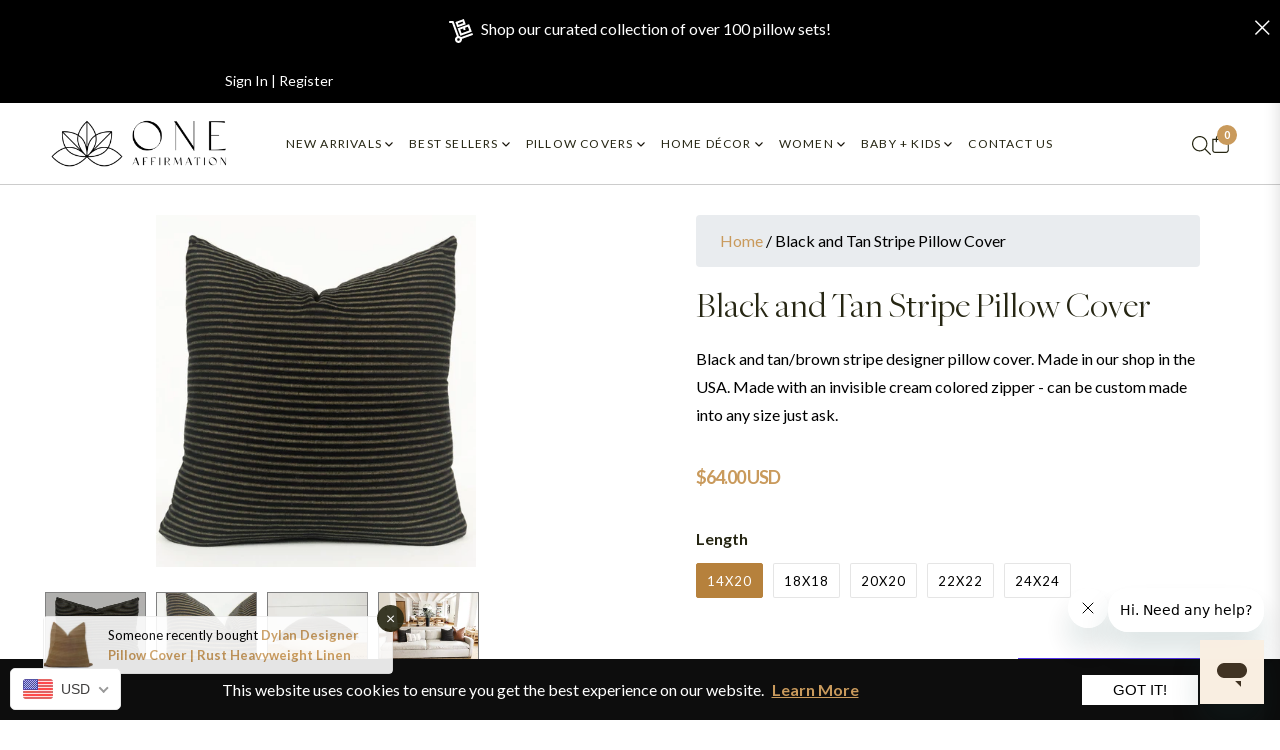

--- FILE ---
content_type: text/css
request_url: https://www.oneaffirmation.com/cdn/shop/t/122/assets/generic-style.css?v=69608196571561890771760451790
body_size: 4031
content:
/** Shopify CDN: Minification failed

Line 1037:0 Unexpected "}"

**/
.needsclick input {
    box-shadow: none !important;
}
.site-nav--active .site-nav__link {
  color: #262613 !important;
}
.site-nav--active .site-nav__link .site-nav__title::before {
  border-color: #262613;
}
.support-sec-wrapper {
  background: #000000;
  padding: 20px 0px;
  margin: 3rem 0rem;
}
.support-sec-wrapper h5 {
  color: #fff;
  font-size: 19px;
  letter-spacing: 3px;
}
.support-sec-wrapper p {
  color: #fff;
  font-weight: 300;
}
.support-sec-wrapper img {
  width: 15%;
  margin-bottom: 18px;
}
.support-sec-wrapper div {
  text-align: center;
}
.support-sec-wrapper .row {
  display: flex;
  justify-content: space-around;
  align-items: center;
}
.qtydiv {
  margin-top: 5px;
  display: flex;
  justify-content: space-between;
  align-items: center;
}
.qtybox {
  display: inline-flex;
  align-items: center;
  padding: 2px 5px;
  justify-content: space-between;
  width: auto;
  border: 1px solid #ccc;
}
.qtydiv .quantity-input::-webkit-inner-spin-button {
  display: none !important;
}
.mini-cart-meta .qtydiv .btnqty svg {
  width: 13px !important;
  height: 13px !important;
  display: flex;
  justify-content: center;
  align-items: center;
}
.dmd-header-wrapper .qtydiv svg {
  display: inline-block;
  width: 16px !important;
  height: 16px !important;
  vertical-align: middle;
  fill: currentColor;
  pointer-events: none;
}
.qtydiv .quantity-input {
  font-size: 13px;
  color: #000;
  background-color: transparent !important;
  border: none;
  border: none;
  padding: 0px 5px;
  text-align: center;
  width: 40px !important;
  outline: 0;
  display: inline-block;
}
.qtydiv .btnqty.qtyplus {
  padding: 0px !important;
}
.qtydiv .btnqty {
  display: inline-block;
  cursor: pointer;
  user-select: none;
  display: flex;
  justify-content: center;
  align-items: center;
  font-size: 18px;
  margin: 0 !important;
}
@media (max-width: 749px) {
  .heroDesc {
    font-size: 14px !important;
    padding-bottom: 20px !important;
    line-height: 1.5;
  }
  .heroTitle {
    font-size: 25px !important;
  }
  .heroCarouselContent {
    padding: 25px !important;
  }
  .slideshow__text-content--mobile .container {
    padding: 20px;
  }
  .slideshow__toptitle.mb-2.slideshow__toptitle--mobile.subtop {
    background: #ffffff;
    margin: 0 auto !important;
    max-width: fit-content;
    padding: 5px 14px;
    font-size: 11px !important;
    font-weight: bold;
    margin-bottom: 10px !important;
  }
  .slideshow__title.slideshow__title--mobile {
    font-family: "Freight_Big_Light" !important;
    font-size: 30px !important;
    margin-bottom: 0px !important;
    text-align: center !important;
    /* color: #3d4246 !important; */
  }
  .slideshow__text-content .mega-subtitle {
    text-align: center !important;
    /* color: #3d4246 !important; */
  }
  .slideshow__text-content--mobile .btn {
    display: block;
    margin: 0 auto;
    width: fit-content;
  }
}
.wishlist-design {
  width: 100%;
}
.container--wishlist .content-block {
  padding: unset;
}
.kl-private-reset-css-Xuajs1.go3176171171 p {
  font-family: inherit !important;
  line-height: 1.2 !important;
}
/* .product-card__image {
  padding-top: unset !important;
} */
.dmd-tab-pdetails svg {
  height: auto;
  width: 36px;
}
/* .product-card__overlay .js-grid-cart{display: none !important} */
.js-btn-quickview {
  display: block !important;
}
.quickview-btn {
  display: none !important;
}
.dmd-minicart h3 {
  font-size: 33px;
  color: #000;
}
.dmd-minicart {
  margin-bottom: 20px;
  border-bottom: 1px solid #e9e9e9;
  text-align: left;
}
.collection-sidebar #js-fillter .catalog_filters.SIZE {
  display: none;
}
.catalog_filter_ul {
  padding-left: 0px !important;
  padding-right: 0px !important;
}
.catalog_filters .block_content {
  max-height: 300px;
  overflow-y: auto;
}
.catalog_filters .block_content::-webkit-scrollbar {
  width: 10px;
}
.catalog_filters .block_content::-webkit-scrollbar-track {
  background: #f1f1f1;
}
.catalog_filters .block_content::-webkit-scrollbar-thumb {
  background: #c99a5c;
}
.catalog_filters .block_content::-webkit-scrollbar-thumb:hover {
  background: #555;
}
input.shopify-challenge__button.btn {
  background: #000000;
  color: #ffffff !important;
  font-weight: bold;
  margin-top: 20px;
  padding: 10px 30px;
}
.announcment-icon svg {
  width: 46px;
  height: auto;
}
.dmd-site-logo img {
  width: 100% !important;
}
/* .dmd-header-wrapper svg {
  width: 24px !important;
  height: 24px !important;
} */
.dmd-header-wrapper .site-nav__link .site-nav__title::before {
  bottom: -6px !important;
}
/* .dmd-header-wrapper {
  padding: 20px 0px;
} */
.dmd-header-wrapper i.icon-close {
  background: #101010;
  color: white !important;
  border-radius: 50%;
  font-weight: bold;
  height: 30px;
  width: 30px;
  display: flex;
  justify-content: center;
  align-items: center;
}
.dmd-header-wrapper i.icon-close:hover {
  background: #c99a61;
}
.dmd-header-wrapper .site-nav__link {
  padding: 20px 25px;
}
.dmd-slider-home P {
  background: #ffff;
  width: fit-content;
  padding: 4px 16px;
  margin: 0 auto;
}
.dmd-slider-home h2 {
  letter-spacing: 7px;
}
.dmd-slider-home a span {
  padding: 22px;
}
.dmd-slider-home .slideshow__subtitle {
  font-size: 18px;
}
.dmd-slidershow-wrapper .slideshow .slick-dots li button {
  border: 1px solid #ccc;
  background: #ccc;
}
.dmd-coslider-wrapper .slick-next {
  right: -50px;
}
.dmd-coslider-wrapper .slick-prev {
  left: -50px;
}
.dmd-coslider-wrapper .slick-prev,
.dmd-coslider-wrapper .slick-next {
  top: 35%;
  transition-duration: 0.5s;
}
.dmd-coslider-wrapper .slick-prev:hover,
.dmd-coslider-wrapper .slick-next:hover {
  background: #d8b26d;
  transition-duration: 0.5s;
}
.dmd-tag {
  position: absolute;
  z-index: 999;
  color: #fff;
  left: 0;
  padding: 2px 20px;
}
.tg-black {
  background-color: #000000;
}
.tg-red {
  background-color: red;
}
.dmd-outstock {
  top: 0 !important;
  background: black;
  left: 0 !important;
  height: fit-content !important;
  position: absolute;
  z-index: 999;
  align-items: center;
  letter-spacing: 1.5px;
  color: #ffffff;
  padding: 0px 18px;
  font-weight: bold;
  line-height: 2;
  border-radius: 0px 15px 15px 0px;
  text-transform: capitalize;
}
.dmd-coslider-wrapper .jdgm-widget.jdgm-preview-badge.jdgm--done-setup {
  display: block !important;
}
.jdgm-prev-badge[data-average-rating="0.00"] {
  display: block !important;
}
.jdgm-preview-badge .jdgm-prev-badge {
  display: block !important;
}
.product-card__name {
  font-size: 14px !important;
  font-weight: bold !important;
  text-transform: uppercase;
/*   letter-spacing: 1px; */
}
.dmd-product-lsst {
  font-weight: bold !important;
  font-size: 16px !important;
}
.footer-social-icons a {
  padding: 10px;
  border: 2px solid;
  display: flex;
}
.humbergerbar .block-socialtop {
  position: absolute !important;
  bottom: 0 !important;
  padding: 20px !important;
}
.ajax-search-item {
  width: 33.33333% !important;
}
.template-product .main-content {
  padding-bottom: 0 !important;
}
.template-product .site-footer {
  margin-top: 0 !important;
}
.template-product .h1.return-link {
  padding-bottom: 20px;
}
.template-product .product-single__price {
  font-weight: bold;
}
.template-product .jdgm-rev-widg__header {
  display: flex;
  align-items: center;
  justify-content: center;
  flex-wrap: wrap;
}
.template-product .jdgm-rev-widg__title {
  text-align: center;
  width: 100%;
}
.template-product .jdgm-rev-widg__summary {
  width: 30%;
}
.template-product .jdgm-widget-actions-wrapper {
  width: 30%;
  order: 3;
}
.template-product .jdgm-widget .jdgm-temp-hidden {
  margin: 0 auto;
  text-align: center;
  display: flex !important;
  align-items: center;
  justify-content: center;
  flex-direction: column;
  width: 30% !important;
}
.template-product .jdgm-rev-widg__sort-wrapper {
  order: 4;
  width: 100%;
}
.template-product .jdgm-form-wrapper {
  width: 100%;
  order: 5;
}
.template-product .jdgm-rev-widg__summary-inner {
  display: flex;
  align-items: center;
  flex-wrap: wrap;
}
.template-product .jdgm-rev-widg__summary-text {
  padding-left: 15px;
  font-size: 17px;
  font-weight: bold;
}
.product-card--style4 .product-card__overlaybottom {
  bottom: 10px !important;
  left: 10px !important;
  right: 10px !important;
}
.custom-contact a:hover {
  text-decoration: underline;
}
.badge-light {
  color: #ffffff !important;
  background-color: #b08964 !important;
}
#topbar a i {
  font-size: 19px !important;
}
.comment-form.form-vertical .text-capitalize {
  font-weight: bold;
  letter-spacing: 2px;
}
.productlist-wrapper {
  padding-top: 30px;
}
.glide__slide img.splide-img:hover {
  -webkit-filter: brightness(0.5);
  filter: brightness(0.5);
}
.dmd-tab-pdetails a {
  font-weight: bold !important;
}
.WishlistWrapper .title-prouct {
  color: black !important;
  font-weight: bold;
}
.WishlistWrapper div span {
  color: #000000 !important;
  font-weight: bold;
}
.WishlistWrapper .btn.js-remove-wishlist {
  background: black;
  color: white !important;
  top: -10px;
  right: -3px;
}
.sc_icon:after {
  content: "";
  display: block;
  padding-bottom: 15%;
}
.sc_icon {
  background-repeat: no-repeat;
  background-position: center center;
  background-size: contain;
  margin-bottom: 15px;
}
.dmd-tab-pdetails a.nav-item {
  display: flex;
  justify-content: center;
  align-items: center;
}
.dmd-tab-pdetails a.nav-item svg {
  margin-right: 10px;
}
#topbar .row {
  display: flex;
  justify-content: space-between;
  align-items: center;
}
.jdgm-rev__header {
  margin-bottom: 10px !important;
}
.promotions-carousel .slick-dots li button {
  border: 1px solid #ccc;
  background: #ccc;
}
.promotions-carousel .slick-dots li.slick-active button {
  background: #c99a5c !important;
  border-color: #c99a5c !important;
}
.mini-cart-content a.btn.btn-theme.js-cart-btn-cart {
  width: 100% !important;
}
.mini-cart-btns.mt-4 {
  padding: unset !important;
}
.js-btn-ok {
  font-weight: normal !important;
}
.js-btn-ok:hover {
  color: #ffffff !important;
}
.consul_social_sshare {
  display: flex;
  align-items: center;
  justify-content: center;
}
.consul_social_sshare .social-sharing a {
  width: 30px;
  height: 30px;
}
.consul_social_sshare .social-sharing i {
  font-size: 12px;
  height: 12px;
  text-align: center;
}
.cons_selector-wrapper label {
  padding: 18px 18px !important;
  line-height: 0 !important;
  height: 0 !important;
}
.product_con_tab .nav-tabs {
  justify-content: flex-start !important;
  padding-left: 16px;
}
.con_product_wrapper {
  width: 100% !important;
  max-width: 100% !important;
  margin: 0px !important;
  flex: 0 0 100% !important;
}
.cos_left_wrapper {
  padding-left: 0 !important;
  padding-bottom: 20px !important;
  padding-right: 30px !important;
}
.cons_right_description .tab-content p {
  line-height: 1.5;
}
.con_product_single {
  margin-top: 0 !important;
  margin-bottom: 0 !important;
}
.cos_left_wrapper form {
  border-bottom: 1px solid #dee2e6 !important;
  margin-bottom: 30px;
}
.wishlist_wrapper {
  padding-bottom: 1rem !important;
}
.product_short_info {
  padding-bottom: 20px !important;
}
.cons_right_description .tab-content {
  padding-bottom: 0 !important;
}
.cons_selector-wrapper {
  display: flex;
  align-items: center;
  border-bottom: 1px solid #dee2e6 !important;
}
.yellow_shiping_wrapper .col-md-3.col-sm-12 {
  padding: 40px 0px !important;
}
.shiping_single_box h5 {
  margin: 0 !important;
}
.shiping_single_box p {
  font-size: 14px;
}
.cons_option_wrapper {
  position: unset;
  display: block;
  background: transparent;
  width: auto !important;
  box-shadow: none !important;
  display: block;
  min-width: auto !important;
  text-align: left;
  margin-left: 10px;
}
.cons_selector-wrapper {
  position: relative;
  z-index: 1;
}
.cons_option_wrapper label {
  margin-right: 10px;
}
.cons_related_wrapper .section-title-1 {
  margin-bottom: 50px !important;
}
.yellow_shiping_wrapper {
  background: #fbefe3;
  display: none;
  margin-top: 30px !important;
}
.shiping_single_box {
  text-align: center;
}
.bg-herovideo {
  margin-top: 3rem !important;
}
.sticky-cart-wr {
  display: none !important;
}
.dmd-coslider-wrapper .js-col.col-sm-6.col-6.col-lg-3 .product-card__image-wr {
/*     height: 350px; */
}
.dmd-coslider-wrapper .js-col.col-sm-6.col-6.col-lg-4 .product-card__image-wr {
/*     height: 350px !important; */
}
.dmd-coslider-wrapper .js-col.col-sm-6.col-6 .product-card__image-wr {
/*     height: 500px; */
}
.dmd-coslider-wrapper .product-card__image-wr {
/*   height: 350px; */
}
.dmd-coslider-wrapper .product-card__image-wr a {
/*   height: 100%; */
}
.dmd-coslider-wrapper .product-card__image-wr a img {
  object-fit: contain;
  width: 100%;
  height: 100%;
}
/* Banafiets product css start*/
.banafits-img {
  width: 70px;
  height: 70px;
  margin: 0 auto;
  background: #fff;
  border-radius: 100%;
  position: absolute;
  top: -24px;
  right: 0;
  left: 0;
  padding: 5px;
}
.banafits-box {
  background: #faf5ef;
  padding: 30px 20px;
  text-align: center;
  position: relative;
  height: 100%;
}
.banafits-box h3 {
  font-size: 25px;
  letter-spacing: 1px;
  padding-top: 30px;
  /*     font-weight: 600; */
}
.banafits-content .col-xl-4.col-lg-4.col-md-6 {
  margin-bottom: 60px;
}
/* Banafiets product css  end*/
<!-- custom faq css -- > .faq {
  padding: 120px 0 90px;
  background: #f7fbff;
  min-height: 100vh;
}
.faq .section-title {
  margin-bottom: 54px;
}
.faq .section-title h2 {
  margin-bottom: 22px;
}
.faq .accordion .card {
  border: none;
  margin-bottom: 30px;
}
.faq .accordion .card:not(:first-of-type) .card-header:first-child {
  border-radius: 10px;
}
.faq .accordion .card .card-header {
  border: none;
  border-radius: 10px;
  padding: 0;
}
.faq .accordion .card .card-header h3 {
  padding: 0;
}
.faq .accordion .card .card-header h3 button {
  background-color: #ffffff;
  color: #000000 !important;
  font-size: 21px;
  text-decoration: none;
  padding: 0 30px 0 70px;
  height: 80px;
  display: block;
  width: 100%;
  text-align: left;
  -webkit-box-shadow: 0px -50px 140px 0px rgba(69, 81, 100, 0.1);
  box-shadow: 0px -50px 140px 0px rgba(69, 81, 100, 0.1);
  border-radius: 10px 10px 0 0;
  position: relative;
  font-family: "Freight_Big_Light" !important;
  letter-spacing: 1px;
}
.faq .accordion .card .card-header h3 button:after {
  position: absolute;
  left: 30px;
  top: 50%;
  margin-top: -10px;
  width: 20px;
  height: 20px;
  background-color: transparent;
  color: #c99a5c;
  text-align: center;
  border-radius: 50%;
  line-height: 100%;
  /*     content: '+'; */
  content: url(/cdn/shop/files/plus-lg.svg?v=1685029651);
  font-size: 10px;
  line-height: 18px;
  font-family: "Freight_Big_Light" !important;
  font-weight: 900;
}

.faq .accordion .card .card-header h3 button.collapsed {
  background: #fff;
  border-radius: 10px;
  -webkit-box-shadow: none;
  box-shadow: none;
  border: 1px solid #eee;
}

.faq .accordion .card .card-header h3 button[aria-expanded="true"]:after {
  /*     content: '-'; */
  content: url(/cdn/shop/files/dash-lg.svg?v=1685029651);
  color: #c99a5c;
}

.faq .accordion .card .card-body {
  -webkit-box-shadow: 0px 15px 140px 0px rgba(69, 81, 100, 0.1);
  box-shadow: 0px 15px 140px 0px rgba(69, 81, 100, 0.1);
  border-radius: 0 0 10px 10px;
  padding-top: 0;
  margin-top: -6px;
  padding-left: 72px;
  padding-right: 70px;
  padding-bottom: 23px;
  color: rgba(30, 48, 86, 0.8);
  line-height: 30px;
}
/* faq repeater css */
section.faq {
  padding-top: 30px;
}
.faqs-rep ul.metafield-single_line_text_field-array li:nth-child(odd) {
  font-size: 18px;
  font-weight: 500;
  text-decoration: none;
  padding: 0 30px 0 70px;
  height: 80px;
  width: 100%;
  color: rgba(30, 48, 86, 0.8);
  text-align: left;
  border: 1px solid #eee;
  background-color: #fff;
  border-radius: 10px;
  box-shadow: none;
  display: flex;
  justify-content: flex-start;
  align-items: center;
  cursor: pointer;
  margin-bottom: 30px;
}
.faqs-rep ul.metafield-single_line_text_field-array li:nth-child(odd):after {
  position: absolute;
  left: 30px;
  width: 20px;
  height: 20px;
  background-color: transparent;
  color: #c99a5c;
  text-align: center;
  border: 1px solid #c99a5c;
  border-radius: 50%;
  line-height: 100%;
  content: "+";
  font-size: 10px;
  line-height: 18px;
  font-family: "Font Awesome 5 Free";
  font-weight: 900;
  cursor: pointer;
}
.faqs-rep ul.metafield-single_line_text_field-array li:nth-child(even) {
  display: none;
  background-color: #fdfdfd;
  color: rgba(30, 48, 86, 0.8);
  line-height: 30px;
  padding: 0 30px 0 70px;
  text-align: left;
  margin-bottom: 30px;
  text-decoration: none;
  list-style: none;
  /*   box-shadow: 0px 15px 140px 0px rgba(69, 81, 100, 0.1);
    border-radius: 0 0 10px 10px;
    -webkit-box-shadow: 0px 15px 140px 0px rgba(69, 81, 100, 0.1); */
}
/* .benefit-rep ul {
    list-style: none;
}
.benefit-rep .metafield-single_line_text_field-array li:nth-child(odd) {
    background: green;
    width: 33%;
}
.benefit-rep .metafield-single_line_text_field-array li:nth-child(even) {
    background: red;
    margin-bottom: 30px;
    width: 33%;
} */
#productrelated {
  margin-top: unset !important;
}
.ben-wrapper {
  display: flex;
  flex-wrap: wrap;
}
.ben-wrapper div:nth-child(odd) {
  width: 20%;
  background: #faf5ef;
  margin-bottom: 30px;
  padding: 10px;
  display: flex;
  justify-content: center;
  align-items: center;
  border-right: 4px solid #dabb91;
  font-weight: 600;
}
.ben-wrapper div:nth-child(even) {
  width: 80%;
  text-align: initial;
  background: white;
  margin-bottom: 30px;
  padding: 14px;
  display: flex;
  justify-content: left;
  align-items: center;
  padding-left: 22px;
  height: 90px;
}
.AjaxinateLoop .col-sm-6 .product-card__image {
/*   min-height: 560px !important;
  display: flex !important;
  align-items: center;
  justify-content: center; */
}
.AjaxinateLoop .col-lg-4 .product-card__image,
.AjaxinateLoop .col-lg-3 .product-card__image,
.dmd-collection-wrapper .product-card__image {
/*   min-height: 400px !important;
  display: flex !important;
  align-items: center;
  justify-content: center; */
}
.temp_about .product-card__image {
  padding-top: 100% !important;
}
.cartPageShopping {
  display: flex;
  justify-content: end;
  align-items: center;
}
.cartPageShopping a {
  padding: 10px 34px;
}
a.product-card__name.h4 {
  height: 40px;
  display: block;
  line-height: normal !important;
}
.js-wishlist-itembox button span {
  color: #fff !important;
}
.js-wishlist-itembox {
  justify-content: space-between;
  display: flex;
  flex-direction: column;
  border-radius: 0px !important;
}
button.filterclose {
  position: absolute;
  top: 10px;
  right: 15px;
}
.filterclose {
  display: none;
  background: #101010;
  color: white !important;
  border-radius: 50%;
  font-weight: bold;
  height: 30px;
  width: 30px;
  justify-content: center;
  align-items: center;
}
.filterclose i {
  font-weight: bold;
}
.temp_about .addtocart_btn_wrapper {
  display: none !important;
}
.template-collection .product-card form.product-form.d-none {
    display: none !important;
}
.productCardTop span {
  background: gray !important;
}
span.js-toggle-filter {
  justify-content: center;
}
.template-cart .cardraw.active .overlaycart {
  visibility: hidden !important;
  opacity: 1 !important;
}
.template-search .product-card__image {
  padding-top: 100% !important;
}
span.close-icon-search {
  width: 100%;
  display: flex;
  justify-content: flex-end;
  align-items: center;
}
span.close-icon-search i {
  margin: 30px;
}
button.js-qty__adjust.js-qty__adjust--plus {
  background: transparent;
}
button.js-qty__adjust.js-qty__adjust--minus {
  background: transparent;
}
div#jsCrosssell {
  display: none;
}
.js-wishlist-link .js-wishlist-count, .js-open-compare .js-compare-count { 
    height: 20px !important;
    width: 20px !important;
    font-size: 11px !important;
    font-weight: 600;
    line-height: 20px !important;
}
/* Global values */
span.site-header__link {
    -webkit-tap-highlight-color: rgba(0,0,0,0);
}
.minicart-close.p-0 {
    z-index: 999999999999999999999999;
}
.template-search .product-card form.product-form.d-none {
    display: none !important;
}
/* .col-md-2-4.col-12.js-sidebar.active .collection-sidebar {
    position: unset !important;
}
*/
.no-scroll {
  overflow: hidden;
}
.position-absolute.collection-card__meta.w-100.d-flex.justify-content-between.h-100.align-items-center.p-4 {
    text-align: initial;
}

.site-nav__item-mega:hover .menuArrow svg {
    rotate: 180deg;
}
.site-nav__item-mega:hover .menuArrow svg path {
    fill: #c99a5c;
}
@media (max-width: 991px) {
  .dmd-collection-wrapper .product-card__overlay.d-flex.justify-content-center.flex-row.product-card__overlaybottom {
    display: none !important;
  }
  .dmd-collection-wrapper .dmd-coslider-wrapper .js-col.col-sm-6.col-6.col-lg-3 .product-card__image-wr {
    height: unset !important;
  }
  .dmd-collection-wrapper .AjaxinateLoop .col-sm-6 .product-card__image {
    min-height: unset !important;
  }
  .AjaxinateLoop .col-lg-4 .product-card__image,
  .AjaxinateLoop .col-lg-3 .product-card__image,
  .dmd-collection-wrapper .product-card__image {
    min-height: 300px !important;
  }
  .AjaxinateLoop .col-sm-6 .product-card__image {
    min-height: 400px !important;
  }
}
@media (max-width: 767px) {
  .AjaxinateLoop .col-lg-4 .product-card__image,
  .AjaxinateLoop .col-lg-3 .product-card__image,
  .dmd-collection-wrapper .product-card__image {
    min-height: 250px !important;
  }
  .AjaxinateLoop .col-sm-6 .product-card__image {
    min-height: 300px !important;
  }
  .filterclose {
    display: flex;
  }
}
@media (max-width: 480px) {
  .AjaxinateLoop .col-lg-4 .product-card__image,
  .AjaxinateLoop .col-lg-3 .product-card__image,
  .dmd-collection-wrapper .product-card__image {
    min-height: 150px !important;
  }
  .AjaxinateLoop .col-sm-6 .product-card__image {
    min-height: 150px !important;
  }
}
.js-sidebar .is_stuck {
    padding-top: 30px;
    top: 160px !important;
}
.filterclose {
    z-index: 999999999;
}
.stop-scrolling {
  overflow: hidden;
}
input[type=number]::-webkit-inner-spin-button, input[type=number]::-webkit-outer-spin-button {
    opacity: 1;
}
button.btn.js-remove-wishlist:hover {
    background-color: #c99a5c;
}
.affirmation-swatch .soldout:after {
content: "Sold Out";
    position: absolute;
    display: flex;
    justify-content: center!important;
    align-items: center!important;
    background: black;
    right: 0;
    border-radius: 38px;
    font-size: 10px;
    color: #fff;
    transform: translate(0px, -13px);
    height: 21px;
    width: 60px;
    white-space: pre-wrap;
    line-height: 4px;
    text-transform: capitalize;
    letter-spacing: .5px;
    font-weight: bold;
}
.affirmation-swatch .swatch-element.soldout label {
    opacity: .5 !important;
    display: block;
    cursor: not-allowed;
}
.affirmation-swatch .swatch-element.soldout .crossed-out {
    display: none;
}
.affirmation-swatch .swatch-element {
    margin: 0 10px 20px 0  !important;
}

/* MR CSS */
}
#bold-modal__window .add-to-cart {
    font-size: 14px;
    text-transform: uppercase;
}
.jdgm-preview-badge .jdgm-star {
    color: rgb(201, 154, 92) !important;
}
.jdgm-prev-badge__text {
    visibility: unset !important;
}
/* .collection-reviews {
    height: 22px;
    background: transparent;
} */
.jdgm-widget.jdgm-widget {
    display: block !important;
}
.product-card .jdgm-widget.jdgm-preview-badge {
    display: block !important;
}
.dmd-collection-wrapper a.product-card__name.h4 {
    font-weight: unset !important;
    text-transform: unset !important;
    display: unset;
    font-weight: 400 !important;
    line-height: 23px;
    font-size: 0.95vw !important;
    text-align: center;
}
.dmd-collection-wrapper .dmd-product-lsst {
    /* font-weight: unset !important; */
    /* font-size: unset !important; */
    font-family: "Lato" !important;
    font-size: 1vw !important;
    color: black !important;
    font-weight: unset !important;
}
.js-btn-quickview {
    display: none !important;
}
.affirmation-swatch .header {
    padding-bottom: 10px;
}

/* displa none the second button of product add to cart  */
.product-form__item.product-form__item--submit .bold_clone {
    visibility: hidden;
    position: absolute;
}
.template-blog.body-theme .js-pagination {
    width: unset !important;
    bottom: 0 !important;
    position: absolute;
    left: 0;
    right: 0;
}
.template-cart.stop-scrolling {
    overflow: visible !important;
}
/* .article__photo-wrapper img {
    aspect-ratio: 1/1;
} */

--- FILE ---
content_type: text/css
request_url: https://www.oneaffirmation.com/cdn/shop/t/122/assets/styles.css?v=16389189795701940801760451790
body_size: 478
content:
.heroCaruselSlide{display:flex!important;padding:0!important;margin:0!important;background:#eee}.heroCarouselContent{padding:45px;background:#eee;width:100%;display:flex;align-items:flex-start;justify-content:center;flex-direction:column;text-align:left;height:100%}.heroTitle{font-size:42px;color:#333;font-weight:300;margin:0;padding-bottom:10px!important}.heroDesc{font-size:16px;color:#333;margin:0;padding-bottom:50px;text-transform:capitalize;letter-spacing:.5px}.heroBtn{height:auto;line-height:20px;padding:14px 30px;color:#fff;font-size:12px;font-weight:700;font-family:Apercu,sans-serif;letter-spacing:1px;font-style:normal;background:0 0;border-radius:0;outline:0;text-transform:uppercase;margin:0;display:flex;align-items:center}.heroBtn.btn-theme:hover:before{top:-1px}.heroBtn svg{width:25px;margin-left:19px}.heroCaruselSlide .col-md-4,.heroCaruselSlide .col-md-8{padding-right:0!important;padding-left:0!important}.heroCarousel .slick-prev.slick-arrow:before{content:"";display:block;background-image:url(/cdn/shop/files/arrow-left.png?v=1678717745);width:35px;height:20px;background-position:center;background-repeat:no-repeat;background-size:contain}.heroCarousel .slick-next.slick-arrow:before{content:"";display:block;background-image:url(/cdn/shop/files/arrow-right.png?v=1678717860);width:35px;height:20px;background-position:center;background-repeat:no-repeat;background-size:contain}.heroCarousel .slick-prev.slick-arrow{bottom:15%!important;top:unset;left:3%}.heroCarousel .slick-next.slick-arrow{bottom:15%!important;top:unset;left:15%}.heroCarousel .slick-dots{bottom:18%;text-align:left;left:7.5%!important;display:flex!important;align-items:center}.heroCarousel .slick-dots li{display:flex!important;align-items:center}.heroCarousel .slick-dots li button{border:1px solid #ccc;background:#ccc;height:8px;width:8px}.heroCarousel{padding:40px 0}.heroCarousel .slick-dots .slick-active button{background-color:#c99a5c!important;border:1px solid #c99a5c!important}.footerInner .col-lg-3.col-md-6:nth-child(4) .footer-social-icons{display:none}.footerInner .col-lg-3.col-md-6:nth-child(1) .rte-setting{padding:20px 0!important;margin:0!important}.product-card--style4 .product-card__overlaybottom .btn{width:100%}.blog__title-link{font-family:Playfair Display!important}.blog__content time{color:#b6813c!important;opacity:1;font-family:Lato}.section-title-1 .hh2{padding-top:30px;color:#fff!important}.template-product .product-single-wrapper{padding:0rem 5rem 2.5rem 3rem!important}.headerWrapper{border-bottom:1px solid #ccc}.template-product .product-single{margin-top:30px}.template-product .js-qty__adjust.js-qty__adjust--minus{left:10px!important;right:unset!important;top:15px;display:flex;align-items:center;justify-content:center;bottom:0;background:#fff}.template-product .js-qty__adjust.js-qty__adjust--plus{top:13px;right:10px!important;display:flex;align-items:center;justify-content:center;bottom:0;background:#fff}.template-product .product-form__item .js-qty__input{font-size:18px;padding:0;text-align:center;border:1px solid #ccc}.template-cart .js-qty__adjust.js-qty__adjust--minus{left:0!important;right:unset!important;top:25px;display:flex;align-items:center;justify-content:center}.js-qty svg{fill:#000}.js-qty button:hover{background:transparent}.template-cart .js-qty__adjust.js-qty__adjust--minus svg,.template-cart .js-qty__adjust.js-qty__adjust--plus svg{width:20px!important;height:20px!important}.template-cart .js-qty__adjust.js-qty__adjust--plus{top:21px;right:0!important;display:flex;align-items:center;justify-content:center}.template-cart .js-qty__input{text-align:center;font-size:20px;padding:10px!important;border-bottom:1px solid #000}.template-product .pl-swatches__label{margin-bottom:10px}span.needsclick.go681896951.kl-private-reset-css-Xuajs1{position:absolute;bottom:30px}.modal-content .qv-product-price{font-family:Lato;font-weight:700}.modal-content .qv-product-title{font-weight:700}.modal-content .slick-dots li button{border:1px solid #ccc!important;background-color:#ccc!important}.modal-content .slick-dots .slick-active button{background-color:#c99a5c!important}#instafeed .glide__slide{box-shadow:unset!important}#instafeed .glide__slide a img{box-shadow:unset!important;border:2px solid #eee;object-fit:cover!important}.drawer__search-input{border-bottom:1px solid;border-radius:0!important;background:transparent!important;padding:3px!important}.drawer__inner a.drawer__nav-link.drawer__nav-link--top-level{color:#000!important;margin-right:20px}.drawer__inner .account-text{font-family:unset!important}.drawer__inner a i{font-size:20px;margin-right:20px}img.secure-payment{padding-top:40px!important}li.drawer__nav-item.drawer-nav__item--secondary a{color:#fff!important;font-size:18px!important}.col--sidebar-blog .content-block .rte{padding-top:20px}
/*# sourceMappingURL=/cdn/shop/t/122/assets/styles.css.map?v=16389189795701940801760451790 */


--- FILE ---
content_type: text/css
request_url: https://www.oneaffirmation.com/cdn/shop/t/122/assets/bold-upsell-custom.css?v=150135899998303055901760451790
body_size: -646
content:
/*# sourceMappingURL=/cdn/shop/t/122/assets/bold-upsell-custom.css.map?v=150135899998303055901760451790 */


--- FILE ---
content_type: text/css
request_url: https://www.oneaffirmation.com/cdn/shop/t/122/assets/swatches.css?v=94326766927231564591760451790
body_size: 307
content:
.swatch{margin:1em 0}.swatch .header{font-weight:700;color:#262613}.swatch input,.select_variant_wrapper{display:none}.swatch label{-webkit-border-radius:2px;-moz-border-radius:2px;border-radius:2px;float:left;min-width:50px!important;height:35px!important;margin:0;border:#ccc 1px solid;background-color:#fff;font-size:13px;text-align:center;line-height:35px;white-space:nowrap;text-transform:uppercase;letter-spacing:1px}.swatch-element label{padding:0 10px;border:1px solid rgba(0,0,0,.1)}.color.swatch-element label{padding:0}.swatch input:checked+label{border-color:#b6813c;background-color:#b6813c;color:#fff}.swatch .swatch-element{float:left;-webkit-transform:translateZ(0);-webkit-font-smoothing:antialiased;margin:0 10px 10px 0;position:relative}.crossed-out{position:absolute;width:100%;height:100%;left:0;top:0}.swatch .swatch-element .crossed-out{display:none}.swatch .swatch-element.soldout .crossed-out{display:block;cursor:not-allowed}.swatch .swatch-element.soldout label{filter:alpha(opacity=60);-khtml-opacity:.6;-moz-opacity:.6;opacity:.6}.swatch .tooltip{text-align:center;background:#000;color:#fff;bottom:100%;padding:10px;display:block;position:absolute;width:100px;left:0;right:0;margin-bottom:15px;filter:alpha(opacity=0);-khtml-opacity:0;-moz-opacity:0;opacity:0;visibility:hidden;-webkit-transform:translate(-31px,10px);-moz-transform:translate(-31px,10px);-ms-transform:translate(-31px,10px);-o-transform:translate(-31px,10px);transform:translate(-31px,10px);-webkit-transition:all .25s ease-out;-moz-transition:all .25s ease-out;-ms-transition:all .25s ease-out;-o-transition:all .25s ease-out;transition:all .25s ease-out;-webkit-box-shadow:2px 2px 6px rgba(0,0,0,.28);-moz-box-shadow:2px 2px 6px rgba(0,0,0,.28);-ms-box-shadow:2px 2px 6px rgba(0,0,0,.28);-o-box-shadow:2px 2px 6px rgba(0,0,0,.28);box-shadow:2px 2px 6px #00000047;z-index:10000;-moz-box-sizing:border-box;-webkit-box-sizing:border-box;box-sizing:border-box}.swatch .tooltip:before{bottom:-20px;content:" ";display:block;height:20px;left:0;position:absolute;width:100%}.swatch .tooltip:after{border-left:solid transparent 10px;border-right:solid transparent 10px;border-top:solid #000 10px;bottom:-10px;content:" ";height:0;left:50%;margin-left:-13px;position:absolute;width:0}.swatch .swatch-element:hover .tooltip{filter:alpha(opacity=100);-khtml-opacity:1;-moz-opacity:1;opacity:1;visibility:visible;-webkit-transform:translate(-31px,0px);-moz-transform:translate(-31px,0px);-ms-transform:translate(-31px,0px);-o-transform:translate(-31px,0px);transform:translate(-31px)}.swatch.error{background-color:#e8d2d2!important;color:#333!important;padding:1em;border-radius:5px}.swatch.error p{margin:.7em 0}.swatch.error p:first-child{margin-top:0}.swatch.error p:last-child{margin-bottom:0}.swatch.error code{font-family:monospace}.color.swatch-element label{min-width:30px!important;height:30px!important;border-radius:100%;border:1px solid rgba(0,0,0,.1)}.product-single__thumbnails .product-single__thumbnail-item{padding:unset!important;height:175px;display:flex;justify-content:center;align-items:center;border:1px solid #818181;margin:10px}.product-single__thumbnail,.slick-slide img{height:100%}.dev-product-wrapper .photos{margin:0 100px}.product-single__thumbnail{height:100%!important;width:100%!important;object-fit:cover!important}@media (max-width:2600px){.product-single__thumbnails .product-single__thumbnail-item{height:150px}}@media (max-width:2280px){.product-single__thumbnails .product-single__thumbnail-item{height:120px}}@media (max-width:1920px){.product-single__thumbnails .product-single__thumbnail-item{height:100px}}@media (max-width:1680px){.dev-product-wrapper .photos{margin:0 50px}}@media (max-width:1480px){.product-single__thumbnails .product-single__thumbnail-item{height:85px}}@media (max-width:1280px){.product-single__thumbnails .product-single__thumbnail-item{height:75px;padding:unset;margin:5px}}@media (max-width:1200px){.product-single__thumbnails .product-single__thumbnail-item{height:70px}}@media (max-width:900px){.product-single__thumbnails .product-single__thumbnail-item{height:65px}}@media (max-width:767px){.dev-product-wrapper .my-gallery{display:block!important}.product-single__thumbnails .product-single__thumbnail-item{height:130px}.dev-product-wrapper .photos{margin:unset}}@media (max-width:749px){.product-single__thumbnail,.slick-slide img{padding:unset!important}}@media (max-width:590px){.product-single__thumbnails .product-single__thumbnail-item{height:80px}}
/*# sourceMappingURL=/cdn/shop/t/122/assets/swatches.css.map?v=94326766927231564591760451790 */


--- FILE ---
content_type: text/javascript; charset=utf-8
request_url: https://www.oneaffirmation.com/products/designer-black-brown-stripe-pillow-cover-20x20-no850x.js
body_size: 809
content:
{"id":2010430668913,"title":"Black and Tan Stripe Pillow Cover","handle":"designer-black-brown-stripe-pillow-cover-20x20-no850x","description":"\u003cp\u003eBlack and tan stripe pillow cover. Made in our shop in the USA.\u003c\/p\u003e\n\u003cp\u003eMade with an invisible cream colored zipper.\u003c\/p\u003e\n\u003cp\u003eFront side: 100% Cotton\u003cbr\u003e Reverse side: 100% Natural Linen\u003c\/p\u003e\n\u003cp\u003e\u003cmeta charset=\"UTF-8\"\u003e\u003cspan\u003eInserts not included. Inserts can be purchased \u003ca href=\"https:\/\/www.oneaffirmation.com\/products\/pillow-inserts-alternative-down\" title=\"Pillow Inserts\" data-mce-href=\"https:\/\/www.oneaffirmation.com\/products\/pillow-inserts-alternative-down\" data-mce-fragment=\"1\"\u003ehere\u003c\/a\u003e. We recommend going up 2\" bigger than pillow cover for a full-look. The 14x20 lumbar will fit a 14x20 insert perfectly. \u003c\/span\u003e\u003cbr\u003e\u003c\/p\u003e\n\u003cp\u003eCare: spot or dry clean only. \u003cbr\u003e\u003c\/p\u003e","published_at":"2023-03-06T15:14:41-08:00","created_at":"2018-12-07T20:25:46-08:00","vendor":"ONE AFFIRMATION","type":"","tags":["14x20","18x18","20x20","20x20 pillow","22x22","24x24","black","black and tan pillow","black_brown_pillow","bohemian_pillow","boho_pillow","farmhouse pillow","pillow","stripe","stripe_pillow","striped_brown_pillow","striped_pillow","stripes"],"price":6400,"price_min":6400,"price_max":9400,"available":true,"price_varies":true,"compare_at_price":0,"compare_at_price_min":0,"compare_at_price_max":0,"compare_at_price_varies":false,"variants":[{"id":39331888889969,"title":"14x20","option1":"14x20","option2":null,"option3":null,"sku":"BTSTRIPE1420","requires_shipping":true,"taxable":true,"featured_image":null,"available":true,"name":"Black and Tan Stripe Pillow Cover - 14x20","public_title":"14x20","options":["14x20"],"price":6400,"weight":227,"compare_at_price":0,"inventory_quantity":20,"inventory_management":"shopify","inventory_policy":"deny","barcode":"88889969","requires_selling_plan":false,"selling_plan_allocations":[]},{"id":20347076509809,"title":"18x18","option1":"18x18","option2":null,"option3":null,"sku":"BTSTRIPE18","requires_shipping":true,"taxable":true,"featured_image":null,"available":true,"name":"Black and Tan Stripe Pillow Cover - 18x18","public_title":"18x18","options":["18x18"],"price":6400,"weight":142,"compare_at_price":0,"inventory_quantity":38,"inventory_management":"shopify","inventory_policy":"deny","barcode":"76509809","requires_selling_plan":false,"selling_plan_allocations":[]},{"id":20017447403633,"title":"20x20","option1":"20x20","option2":null,"option3":null,"sku":"BTSTRIPE20","requires_shipping":true,"taxable":true,"featured_image":null,"available":true,"name":"Black and Tan Stripe Pillow Cover - 20x20","public_title":"20x20","options":["20x20"],"price":7400,"weight":227,"compare_at_price":0,"inventory_quantity":20,"inventory_management":"shopify","inventory_policy":"deny","barcode":"47403633","requires_selling_plan":false,"selling_plan_allocations":[]},{"id":20347077394545,"title":"22x22","option1":"22x22","option2":null,"option3":null,"sku":"BTSTRIPE22","requires_shipping":true,"taxable":true,"featured_image":null,"available":true,"name":"Black and Tan Stripe Pillow Cover - 22x22","public_title":"22x22","options":["22x22"],"price":8400,"weight":227,"compare_at_price":0,"inventory_quantity":20,"inventory_management":"shopify","inventory_policy":"deny","barcode":"77394545","requires_selling_plan":false,"selling_plan_allocations":[]},{"id":20347079327857,"title":"24x24","option1":"24x24","option2":null,"option3":null,"sku":"BTSTRIPE24","requires_shipping":true,"taxable":true,"featured_image":null,"available":true,"name":"Black and Tan Stripe Pillow Cover - 24x24","public_title":"24x24","options":["24x24"],"price":9400,"weight":283,"compare_at_price":0,"inventory_quantity":10,"inventory_management":"shopify","inventory_policy":"deny","barcode":"79327857","requires_selling_plan":false,"selling_plan_allocations":[]}],"images":["\/\/cdn.shopify.com\/s\/files\/1\/0943\/3080\/products\/Black_and_tan_stripe_pillow_cover_4ddde0e8-58b7-4a51-949b-1e181f269662.jpg?v=1570166404","\/\/cdn.shopify.com\/s\/files\/1\/0943\/3080\/products\/il_fullxfull.1480905170_hsxd_f52a03b4-08b3-4e2c-9005-5d61cfa11ee4.jpg?v=1570153425","\/\/cdn.shopify.com\/s\/files\/1\/0943\/3080\/products\/il_fullxfull.1528383339_tgwj_4b289d37-072b-49d8-82bd-77aac00d9238.jpg?v=1570153425","\/\/cdn.shopify.com\/s\/files\/1\/0943\/3080\/products\/ACS_0350.JPG?v=1570166405"],"featured_image":"\/\/cdn.shopify.com\/s\/files\/1\/0943\/3080\/products\/Black_and_tan_stripe_pillow_cover_4ddde0e8-58b7-4a51-949b-1e181f269662.jpg?v=1570166404","options":[{"name":"Length","position":1,"values":["14x20","18x18","20x20","22x22","24x24"]}],"url":"\/products\/designer-black-brown-stripe-pillow-cover-20x20-no850x","media":[{"alt":null,"id":3625901424753,"position":1,"preview_image":{"aspect_ratio":0.908,"height":2074,"width":1884,"src":"https:\/\/cdn.shopify.com\/s\/files\/1\/0943\/3080\/products\/Black_and_tan_stripe_pillow_cover_4ddde0e8-58b7-4a51-949b-1e181f269662.jpg?v=1570166404"},"aspect_ratio":0.908,"height":2074,"media_type":"image","src":"https:\/\/cdn.shopify.com\/s\/files\/1\/0943\/3080\/products\/Black_and_tan_stripe_pillow_cover_4ddde0e8-58b7-4a51-949b-1e181f269662.jpg?v=1570166404","width":1884},{"alt":null,"id":3570646843505,"position":2,"preview_image":{"aspect_ratio":1.5,"height":2000,"width":3000,"src":"https:\/\/cdn.shopify.com\/s\/files\/1\/0943\/3080\/products\/il_fullxfull.1480905170_hsxd_f52a03b4-08b3-4e2c-9005-5d61cfa11ee4.jpg?v=1570153425"},"aspect_ratio":1.5,"height":2000,"media_type":"image","src":"https:\/\/cdn.shopify.com\/s\/files\/1\/0943\/3080\/products\/il_fullxfull.1480905170_hsxd_f52a03b4-08b3-4e2c-9005-5d61cfa11ee4.jpg?v=1570153425","width":3000},{"alt":null,"id":3570646876273,"position":3,"preview_image":{"aspect_ratio":1.62,"height":1852,"width":3000,"src":"https:\/\/cdn.shopify.com\/s\/files\/1\/0943\/3080\/products\/il_fullxfull.1528383339_tgwj_4b289d37-072b-49d8-82bd-77aac00d9238.jpg?v=1570153425"},"aspect_ratio":1.62,"height":1852,"media_type":"image","src":"https:\/\/cdn.shopify.com\/s\/files\/1\/0943\/3080\/products\/il_fullxfull.1528383339_tgwj_4b289d37-072b-49d8-82bd-77aac00d9238.jpg?v=1570153425","width":3000},{"alt":null,"id":3625902866545,"position":4,"preview_image":{"aspect_ratio":1.333,"height":3024,"width":4032,"src":"https:\/\/cdn.shopify.com\/s\/files\/1\/0943\/3080\/products\/ACS_0350.JPG?v=1570166405"},"aspect_ratio":1.333,"height":3024,"media_type":"image","src":"https:\/\/cdn.shopify.com\/s\/files\/1\/0943\/3080\/products\/ACS_0350.JPG?v=1570166405","width":4032}],"requires_selling_plan":false,"selling_plan_groups":[]}

--- FILE ---
content_type: text/javascript; charset=utf-8
request_url: https://www.oneaffirmation.com/products/designer-black-brown-stripe-pillow-cover-20x20-no850x.js
body_size: 1452
content:
{"id":2010430668913,"title":"Black and Tan Stripe Pillow Cover","handle":"designer-black-brown-stripe-pillow-cover-20x20-no850x","description":"\u003cp\u003eBlack and tan stripe pillow cover. Made in our shop in the USA.\u003c\/p\u003e\n\u003cp\u003eMade with an invisible cream colored zipper.\u003c\/p\u003e\n\u003cp\u003eFront side: 100% Cotton\u003cbr\u003e Reverse side: 100% Natural Linen\u003c\/p\u003e\n\u003cp\u003e\u003cmeta charset=\"UTF-8\"\u003e\u003cspan\u003eInserts not included. Inserts can be purchased \u003ca href=\"https:\/\/www.oneaffirmation.com\/products\/pillow-inserts-alternative-down\" title=\"Pillow Inserts\" data-mce-href=\"https:\/\/www.oneaffirmation.com\/products\/pillow-inserts-alternative-down\" data-mce-fragment=\"1\"\u003ehere\u003c\/a\u003e. We recommend going up 2\" bigger than pillow cover for a full-look. The 14x20 lumbar will fit a 14x20 insert perfectly. \u003c\/span\u003e\u003cbr\u003e\u003c\/p\u003e\n\u003cp\u003eCare: spot or dry clean only. \u003cbr\u003e\u003c\/p\u003e","published_at":"2023-03-06T15:14:41-08:00","created_at":"2018-12-07T20:25:46-08:00","vendor":"ONE AFFIRMATION","type":"","tags":["14x20","18x18","20x20","20x20 pillow","22x22","24x24","black","black and tan pillow","black_brown_pillow","bohemian_pillow","boho_pillow","farmhouse pillow","pillow","stripe","stripe_pillow","striped_brown_pillow","striped_pillow","stripes"],"price":6400,"price_min":6400,"price_max":9400,"available":true,"price_varies":true,"compare_at_price":0,"compare_at_price_min":0,"compare_at_price_max":0,"compare_at_price_varies":false,"variants":[{"id":39331888889969,"title":"14x20","option1":"14x20","option2":null,"option3":null,"sku":"BTSTRIPE1420","requires_shipping":true,"taxable":true,"featured_image":null,"available":true,"name":"Black and Tan Stripe Pillow Cover - 14x20","public_title":"14x20","options":["14x20"],"price":6400,"weight":227,"compare_at_price":0,"inventory_quantity":20,"inventory_management":"shopify","inventory_policy":"deny","barcode":"88889969","requires_selling_plan":false,"selling_plan_allocations":[]},{"id":20347076509809,"title":"18x18","option1":"18x18","option2":null,"option3":null,"sku":"BTSTRIPE18","requires_shipping":true,"taxable":true,"featured_image":null,"available":true,"name":"Black and Tan Stripe Pillow Cover - 18x18","public_title":"18x18","options":["18x18"],"price":6400,"weight":142,"compare_at_price":0,"inventory_quantity":38,"inventory_management":"shopify","inventory_policy":"deny","barcode":"76509809","requires_selling_plan":false,"selling_plan_allocations":[]},{"id":20017447403633,"title":"20x20","option1":"20x20","option2":null,"option3":null,"sku":"BTSTRIPE20","requires_shipping":true,"taxable":true,"featured_image":null,"available":true,"name":"Black and Tan Stripe Pillow Cover - 20x20","public_title":"20x20","options":["20x20"],"price":7400,"weight":227,"compare_at_price":0,"inventory_quantity":20,"inventory_management":"shopify","inventory_policy":"deny","barcode":"47403633","requires_selling_plan":false,"selling_plan_allocations":[]},{"id":20347077394545,"title":"22x22","option1":"22x22","option2":null,"option3":null,"sku":"BTSTRIPE22","requires_shipping":true,"taxable":true,"featured_image":null,"available":true,"name":"Black and Tan Stripe Pillow Cover - 22x22","public_title":"22x22","options":["22x22"],"price":8400,"weight":227,"compare_at_price":0,"inventory_quantity":20,"inventory_management":"shopify","inventory_policy":"deny","barcode":"77394545","requires_selling_plan":false,"selling_plan_allocations":[]},{"id":20347079327857,"title":"24x24","option1":"24x24","option2":null,"option3":null,"sku":"BTSTRIPE24","requires_shipping":true,"taxable":true,"featured_image":null,"available":true,"name":"Black and Tan Stripe Pillow Cover - 24x24","public_title":"24x24","options":["24x24"],"price":9400,"weight":283,"compare_at_price":0,"inventory_quantity":10,"inventory_management":"shopify","inventory_policy":"deny","barcode":"79327857","requires_selling_plan":false,"selling_plan_allocations":[]}],"images":["\/\/cdn.shopify.com\/s\/files\/1\/0943\/3080\/products\/Black_and_tan_stripe_pillow_cover_4ddde0e8-58b7-4a51-949b-1e181f269662.jpg?v=1570166404","\/\/cdn.shopify.com\/s\/files\/1\/0943\/3080\/products\/il_fullxfull.1480905170_hsxd_f52a03b4-08b3-4e2c-9005-5d61cfa11ee4.jpg?v=1570153425","\/\/cdn.shopify.com\/s\/files\/1\/0943\/3080\/products\/il_fullxfull.1528383339_tgwj_4b289d37-072b-49d8-82bd-77aac00d9238.jpg?v=1570153425","\/\/cdn.shopify.com\/s\/files\/1\/0943\/3080\/products\/ACS_0350.JPG?v=1570166405"],"featured_image":"\/\/cdn.shopify.com\/s\/files\/1\/0943\/3080\/products\/Black_and_tan_stripe_pillow_cover_4ddde0e8-58b7-4a51-949b-1e181f269662.jpg?v=1570166404","options":[{"name":"Length","position":1,"values":["14x20","18x18","20x20","22x22","24x24"]}],"url":"\/products\/designer-black-brown-stripe-pillow-cover-20x20-no850x","media":[{"alt":null,"id":3625901424753,"position":1,"preview_image":{"aspect_ratio":0.908,"height":2074,"width":1884,"src":"https:\/\/cdn.shopify.com\/s\/files\/1\/0943\/3080\/products\/Black_and_tan_stripe_pillow_cover_4ddde0e8-58b7-4a51-949b-1e181f269662.jpg?v=1570166404"},"aspect_ratio":0.908,"height":2074,"media_type":"image","src":"https:\/\/cdn.shopify.com\/s\/files\/1\/0943\/3080\/products\/Black_and_tan_stripe_pillow_cover_4ddde0e8-58b7-4a51-949b-1e181f269662.jpg?v=1570166404","width":1884},{"alt":null,"id":3570646843505,"position":2,"preview_image":{"aspect_ratio":1.5,"height":2000,"width":3000,"src":"https:\/\/cdn.shopify.com\/s\/files\/1\/0943\/3080\/products\/il_fullxfull.1480905170_hsxd_f52a03b4-08b3-4e2c-9005-5d61cfa11ee4.jpg?v=1570153425"},"aspect_ratio":1.5,"height":2000,"media_type":"image","src":"https:\/\/cdn.shopify.com\/s\/files\/1\/0943\/3080\/products\/il_fullxfull.1480905170_hsxd_f52a03b4-08b3-4e2c-9005-5d61cfa11ee4.jpg?v=1570153425","width":3000},{"alt":null,"id":3570646876273,"position":3,"preview_image":{"aspect_ratio":1.62,"height":1852,"width":3000,"src":"https:\/\/cdn.shopify.com\/s\/files\/1\/0943\/3080\/products\/il_fullxfull.1528383339_tgwj_4b289d37-072b-49d8-82bd-77aac00d9238.jpg?v=1570153425"},"aspect_ratio":1.62,"height":1852,"media_type":"image","src":"https:\/\/cdn.shopify.com\/s\/files\/1\/0943\/3080\/products\/il_fullxfull.1528383339_tgwj_4b289d37-072b-49d8-82bd-77aac00d9238.jpg?v=1570153425","width":3000},{"alt":null,"id":3625902866545,"position":4,"preview_image":{"aspect_ratio":1.333,"height":3024,"width":4032,"src":"https:\/\/cdn.shopify.com\/s\/files\/1\/0943\/3080\/products\/ACS_0350.JPG?v=1570166405"},"aspect_ratio":1.333,"height":3024,"media_type":"image","src":"https:\/\/cdn.shopify.com\/s\/files\/1\/0943\/3080\/products\/ACS_0350.JPG?v=1570166405","width":4032}],"requires_selling_plan":false,"selling_plan_groups":[]}

--- FILE ---
content_type: text/javascript; charset=utf-8
request_url: https://www.oneaffirmation.com/products/designer-black-brown-stripe-pillow-cover-20x20-no850x.js
body_size: 729
content:
{"id":2010430668913,"title":"Black and Tan Stripe Pillow Cover","handle":"designer-black-brown-stripe-pillow-cover-20x20-no850x","description":"\u003cp\u003eBlack and tan stripe pillow cover. Made in our shop in the USA.\u003c\/p\u003e\n\u003cp\u003eMade with an invisible cream colored zipper.\u003c\/p\u003e\n\u003cp\u003eFront side: 100% Cotton\u003cbr\u003e Reverse side: 100% Natural Linen\u003c\/p\u003e\n\u003cp\u003e\u003cmeta charset=\"UTF-8\"\u003e\u003cspan\u003eInserts not included. Inserts can be purchased \u003ca href=\"https:\/\/www.oneaffirmation.com\/products\/pillow-inserts-alternative-down\" title=\"Pillow Inserts\" data-mce-href=\"https:\/\/www.oneaffirmation.com\/products\/pillow-inserts-alternative-down\" data-mce-fragment=\"1\"\u003ehere\u003c\/a\u003e. We recommend going up 2\" bigger than pillow cover for a full-look. The 14x20 lumbar will fit a 14x20 insert perfectly. \u003c\/span\u003e\u003cbr\u003e\u003c\/p\u003e\n\u003cp\u003eCare: spot or dry clean only. \u003cbr\u003e\u003c\/p\u003e","published_at":"2023-03-06T15:14:41-08:00","created_at":"2018-12-07T20:25:46-08:00","vendor":"ONE AFFIRMATION","type":"","tags":["14x20","18x18","20x20","20x20 pillow","22x22","24x24","black","black and tan pillow","black_brown_pillow","bohemian_pillow","boho_pillow","farmhouse pillow","pillow","stripe","stripe_pillow","striped_brown_pillow","striped_pillow","stripes"],"price":6400,"price_min":6400,"price_max":9400,"available":true,"price_varies":true,"compare_at_price":0,"compare_at_price_min":0,"compare_at_price_max":0,"compare_at_price_varies":false,"variants":[{"id":39331888889969,"title":"14x20","option1":"14x20","option2":null,"option3":null,"sku":"BTSTRIPE1420","requires_shipping":true,"taxable":true,"featured_image":null,"available":true,"name":"Black and Tan Stripe Pillow Cover - 14x20","public_title":"14x20","options":["14x20"],"price":6400,"weight":227,"compare_at_price":0,"inventory_quantity":20,"inventory_management":"shopify","inventory_policy":"deny","barcode":"88889969","requires_selling_plan":false,"selling_plan_allocations":[]},{"id":20347076509809,"title":"18x18","option1":"18x18","option2":null,"option3":null,"sku":"BTSTRIPE18","requires_shipping":true,"taxable":true,"featured_image":null,"available":true,"name":"Black and Tan Stripe Pillow Cover - 18x18","public_title":"18x18","options":["18x18"],"price":6400,"weight":142,"compare_at_price":0,"inventory_quantity":38,"inventory_management":"shopify","inventory_policy":"deny","barcode":"76509809","requires_selling_plan":false,"selling_plan_allocations":[]},{"id":20017447403633,"title":"20x20","option1":"20x20","option2":null,"option3":null,"sku":"BTSTRIPE20","requires_shipping":true,"taxable":true,"featured_image":null,"available":true,"name":"Black and Tan Stripe Pillow Cover - 20x20","public_title":"20x20","options":["20x20"],"price":7400,"weight":227,"compare_at_price":0,"inventory_quantity":20,"inventory_management":"shopify","inventory_policy":"deny","barcode":"47403633","requires_selling_plan":false,"selling_plan_allocations":[]},{"id":20347077394545,"title":"22x22","option1":"22x22","option2":null,"option3":null,"sku":"BTSTRIPE22","requires_shipping":true,"taxable":true,"featured_image":null,"available":true,"name":"Black and Tan Stripe Pillow Cover - 22x22","public_title":"22x22","options":["22x22"],"price":8400,"weight":227,"compare_at_price":0,"inventory_quantity":20,"inventory_management":"shopify","inventory_policy":"deny","barcode":"77394545","requires_selling_plan":false,"selling_plan_allocations":[]},{"id":20347079327857,"title":"24x24","option1":"24x24","option2":null,"option3":null,"sku":"BTSTRIPE24","requires_shipping":true,"taxable":true,"featured_image":null,"available":true,"name":"Black and Tan Stripe Pillow Cover - 24x24","public_title":"24x24","options":["24x24"],"price":9400,"weight":283,"compare_at_price":0,"inventory_quantity":10,"inventory_management":"shopify","inventory_policy":"deny","barcode":"79327857","requires_selling_plan":false,"selling_plan_allocations":[]}],"images":["\/\/cdn.shopify.com\/s\/files\/1\/0943\/3080\/products\/Black_and_tan_stripe_pillow_cover_4ddde0e8-58b7-4a51-949b-1e181f269662.jpg?v=1570166404","\/\/cdn.shopify.com\/s\/files\/1\/0943\/3080\/products\/il_fullxfull.1480905170_hsxd_f52a03b4-08b3-4e2c-9005-5d61cfa11ee4.jpg?v=1570153425","\/\/cdn.shopify.com\/s\/files\/1\/0943\/3080\/products\/il_fullxfull.1528383339_tgwj_4b289d37-072b-49d8-82bd-77aac00d9238.jpg?v=1570153425","\/\/cdn.shopify.com\/s\/files\/1\/0943\/3080\/products\/ACS_0350.JPG?v=1570166405"],"featured_image":"\/\/cdn.shopify.com\/s\/files\/1\/0943\/3080\/products\/Black_and_tan_stripe_pillow_cover_4ddde0e8-58b7-4a51-949b-1e181f269662.jpg?v=1570166404","options":[{"name":"Length","position":1,"values":["14x20","18x18","20x20","22x22","24x24"]}],"url":"\/products\/designer-black-brown-stripe-pillow-cover-20x20-no850x","media":[{"alt":null,"id":3625901424753,"position":1,"preview_image":{"aspect_ratio":0.908,"height":2074,"width":1884,"src":"https:\/\/cdn.shopify.com\/s\/files\/1\/0943\/3080\/products\/Black_and_tan_stripe_pillow_cover_4ddde0e8-58b7-4a51-949b-1e181f269662.jpg?v=1570166404"},"aspect_ratio":0.908,"height":2074,"media_type":"image","src":"https:\/\/cdn.shopify.com\/s\/files\/1\/0943\/3080\/products\/Black_and_tan_stripe_pillow_cover_4ddde0e8-58b7-4a51-949b-1e181f269662.jpg?v=1570166404","width":1884},{"alt":null,"id":3570646843505,"position":2,"preview_image":{"aspect_ratio":1.5,"height":2000,"width":3000,"src":"https:\/\/cdn.shopify.com\/s\/files\/1\/0943\/3080\/products\/il_fullxfull.1480905170_hsxd_f52a03b4-08b3-4e2c-9005-5d61cfa11ee4.jpg?v=1570153425"},"aspect_ratio":1.5,"height":2000,"media_type":"image","src":"https:\/\/cdn.shopify.com\/s\/files\/1\/0943\/3080\/products\/il_fullxfull.1480905170_hsxd_f52a03b4-08b3-4e2c-9005-5d61cfa11ee4.jpg?v=1570153425","width":3000},{"alt":null,"id":3570646876273,"position":3,"preview_image":{"aspect_ratio":1.62,"height":1852,"width":3000,"src":"https:\/\/cdn.shopify.com\/s\/files\/1\/0943\/3080\/products\/il_fullxfull.1528383339_tgwj_4b289d37-072b-49d8-82bd-77aac00d9238.jpg?v=1570153425"},"aspect_ratio":1.62,"height":1852,"media_type":"image","src":"https:\/\/cdn.shopify.com\/s\/files\/1\/0943\/3080\/products\/il_fullxfull.1528383339_tgwj_4b289d37-072b-49d8-82bd-77aac00d9238.jpg?v=1570153425","width":3000},{"alt":null,"id":3625902866545,"position":4,"preview_image":{"aspect_ratio":1.333,"height":3024,"width":4032,"src":"https:\/\/cdn.shopify.com\/s\/files\/1\/0943\/3080\/products\/ACS_0350.JPG?v=1570166405"},"aspect_ratio":1.333,"height":3024,"media_type":"image","src":"https:\/\/cdn.shopify.com\/s\/files\/1\/0943\/3080\/products\/ACS_0350.JPG?v=1570166405","width":4032}],"requires_selling_plan":false,"selling_plan_groups":[]}

--- FILE ---
content_type: text/javascript; charset=utf-8
request_url: https://www.oneaffirmation.com/products/pillow-inserts-alternative-down.js
body_size: 1305
content:
{"id":6750669471857,"title":"Pillow Inserts - Alternative Down","handle":"pillow-inserts-alternative-down","description":"\u003cp\u003eThis pillow is made from a faux down polyester fiber (aka micro denier \/ down alternative) that has the same feel, weight, and characteristics of traditional down but is hypoallergenic. The pillow is hypoallergenic, odorless, lint and dust-free, and free of flame-retardant chemicals. This pillow is ultra soft and has the traditional karate chop look that comes with natural down. The fibers are ultra-soft for high-end pillows. We use a slick polyester fiber to keep the pillow filler smooth, unlike cheap pillows that use dry fibers that will quickly lump up and need replacing. American-made pillow shell from a high thread count poly cotton blended fabric, that is durable and machine washable, machine dry (cover is not removable). It is made in the USA from American Fibers and Shell.\u003c\/p\u003e\n\u003cp\u003e\u003cspan style=\"color: #ff2a00;\"\u003e\u003cstrong\u003eNO RETURNS ON INSERTS AS THESE ARE CUSTOM-MADE TO ORDER. ALL SALES ARE FINAL.\u003c\/strong\u003e\u003c\/span\u003e\u003c\/p\u003e\n\u003cp\u003e\u003cstrong\u003eProduction time is currently 7-10 business days before shipping. \u003c\/strong\u003e\u003c\/p\u003e\n\u003cp\u003e\u003cbr\u003e\u003c\/p\u003e","published_at":"2025-06-16T10:58:03-07:00","created_at":"2022-07-12T12:26:08-07:00","vendor":"ONE AFFIRMATION","type":"Pillow Forms","tags":["alternative pillow insert","inserts","Pillow Cover Inserts","pillow insert"],"price":3800,"price_min":3800,"price_max":5800,"available":true,"price_varies":true,"compare_at_price":0,"compare_at_price_min":0,"compare_at_price_max":0,"compare_at_price_varies":false,"variants":[{"id":49577236988195,"title":"18x18","option1":"18x18","option2":null,"option3":null,"sku":"insert18","requires_shipping":true,"taxable":true,"featured_image":null,"available":true,"name":"Pillow Inserts - Alternative Down - 18x18","public_title":"18x18","options":["18x18"],"price":4000,"weight":14,"compare_at_price":0,"inventory_quantity":40,"inventory_management":"shopify","inventory_policy":"continue","barcode":null,"requires_selling_plan":false,"selling_plan_allocations":[]},{"id":39837219127409,"title":"20x20","option1":"20x20","option2":null,"option3":null,"sku":"INSERT20","requires_shipping":true,"taxable":true,"featured_image":null,"available":true,"name":"Pillow Inserts - Alternative Down - 20x20","public_title":"20x20","options":["20x20"],"price":4300,"weight":198,"compare_at_price":0,"inventory_quantity":40,"inventory_management":"shopify","inventory_policy":"continue","barcode":null,"requires_selling_plan":false,"selling_plan_allocations":[]},{"id":39837219160177,"title":"22x22","option1":"22x22","option2":null,"option3":null,"sku":"INSERT22","requires_shipping":true,"taxable":true,"featured_image":null,"available":true,"name":"Pillow Inserts - Alternative Down - 22x22","public_title":"22x22","options":["22x22"],"price":4900,"weight":136,"compare_at_price":0,"inventory_quantity":40,"inventory_management":"shopify","inventory_policy":"continue","barcode":null,"requires_selling_plan":false,"selling_plan_allocations":[]},{"id":39837219192945,"title":"24x24","option1":"24x24","option2":null,"option3":null,"sku":"INSERT24","requires_shipping":true,"taxable":true,"featured_image":null,"available":true,"name":"Pillow Inserts - Alternative Down - 24x24","public_title":"24x24","options":["24x24"],"price":5100,"weight":227,"compare_at_price":0,"inventory_quantity":40,"inventory_management":"shopify","inventory_policy":"continue","barcode":null,"requires_selling_plan":false,"selling_plan_allocations":[]},{"id":39837219225713,"title":"26x26","option1":"26x26","option2":null,"option3":null,"sku":"INSERT26","requires_shipping":true,"taxable":true,"featured_image":null,"available":true,"name":"Pillow Inserts - Alternative Down - 26x26","public_title":"26x26","options":["26x26"],"price":5300,"weight":227,"compare_at_price":0,"inventory_quantity":40,"inventory_management":"shopify","inventory_policy":"continue","barcode":null,"requires_selling_plan":false,"selling_plan_allocations":[]},{"id":40029781327985,"title":"28x28","option1":"28x28","option2":null,"option3":null,"sku":"INSERT28","requires_shipping":true,"taxable":true,"featured_image":null,"available":true,"name":"Pillow Inserts - Alternative Down - 28x28","public_title":"28x28","options":["28x28"],"price":5700,"weight":907,"compare_at_price":0,"inventory_quantity":40,"inventory_management":"shopify","inventory_policy":"continue","barcode":null,"requires_selling_plan":false,"selling_plan_allocations":[]},{"id":39837219291249,"title":"12x24","option1":"12x24","option2":null,"option3":null,"sku":"INSERT1224","requires_shipping":true,"taxable":true,"featured_image":null,"available":true,"name":"Pillow Inserts - Alternative Down - 12x24","public_title":"12x24","options":["12x24"],"price":4100,"weight":31,"compare_at_price":0,"inventory_quantity":40,"inventory_management":"shopify","inventory_policy":"continue","barcode":null,"requires_selling_plan":false,"selling_plan_allocations":[]},{"id":39839010422897,"title":"12x48","option1":"12x48","option2":null,"option3":null,"sku":"INSERT1248","requires_shipping":true,"taxable":true,"featured_image":null,"available":true,"name":"Pillow Inserts - Alternative Down - 12x48","public_title":"12x48","options":["12x48"],"price":5800,"weight":499,"compare_at_price":0,"inventory_quantity":40,"inventory_management":"shopify","inventory_policy":"continue","barcode":null,"requires_selling_plan":false,"selling_plan_allocations":[]},{"id":39837219258481,"title":"14x20","option1":"14x20","option2":null,"option3":null,"sku":"INSERT1420","requires_shipping":true,"taxable":true,"featured_image":null,"available":true,"name":"Pillow Inserts - Alternative Down - 14x20","public_title":"14x20","options":["14x20"],"price":4000,"weight":397,"compare_at_price":0,"inventory_quantity":40,"inventory_management":"shopify","inventory_policy":"continue","barcode":"","requires_selling_plan":false,"selling_plan_allocations":[]},{"id":39837219324017,"title":"14x36","option1":"14x36","option2":null,"option3":null,"sku":"INSERT1436","requires_shipping":true,"taxable":true,"featured_image":null,"available":true,"name":"Pillow Inserts - Alternative Down - 14x36","public_title":"14x36","options":["14x36"],"price":4800,"weight":680,"compare_at_price":0,"inventory_quantity":40,"inventory_management":"shopify","inventory_policy":"continue","barcode":null,"requires_selling_plan":false,"selling_plan_allocations":[]},{"id":54415017050403,"title":"12x20","option1":"12x20","option2":null,"option3":null,"sku":"INSERT1220","requires_shipping":true,"taxable":true,"featured_image":null,"available":true,"name":"Pillow Inserts - Alternative Down - 12x20","public_title":"12x20","options":["12x20"],"price":3800,"weight":397,"compare_at_price":0,"inventory_quantity":-2,"inventory_management":"shopify","inventory_policy":"continue","barcode":"","requires_selling_plan":false,"selling_plan_allocations":[]},{"id":54419354288419,"title":"14x22","option1":"14x22","option2":null,"option3":null,"sku":null,"requires_shipping":true,"taxable":true,"featured_image":null,"available":true,"name":"Pillow Inserts - Alternative Down - 14x22","public_title":"14x22","options":["14x22"],"price":4300,"weight":397,"compare_at_price":0,"inventory_quantity":40,"inventory_management":"shopify","inventory_policy":"continue","barcode":"","requires_selling_plan":false,"selling_plan_allocations":[]},{"id":54547025953059,"title":"16x20","option1":"16x20","option2":null,"option3":null,"sku":null,"requires_shipping":true,"taxable":true,"featured_image":null,"available":true,"name":"Pillow Inserts - Alternative Down - 16x20","public_title":"16x20","options":["16x20"],"price":4500,"weight":454,"compare_at_price":0,"inventory_quantity":-4,"inventory_management":"shopify","inventory_policy":"continue","barcode":"","requires_selling_plan":false,"selling_plan_allocations":[]},{"id":54665625927971,"title":"16x28","option1":"16x28","option2":null,"option3":null,"sku":null,"requires_shipping":true,"taxable":true,"featured_image":null,"available":true,"name":"Pillow Inserts - Alternative Down - 16x28","public_title":"16x28","options":["16x28"],"price":5000,"weight":14,"compare_at_price":0,"inventory_quantity":40,"inventory_management":"shopify","inventory_policy":"continue","barcode":"","requires_selling_plan":false,"selling_plan_allocations":[]}],"images":["\/\/cdn.shopify.com\/s\/files\/1\/0943\/3080\/products\/PillowInserts_1.jpg?v=1762562648","\/\/cdn.shopify.com\/s\/files\/1\/0943\/3080\/products\/PillowInserts.jpg?v=1762562648","\/\/cdn.shopify.com\/s\/files\/1\/0943\/3080\/products\/134572a41fcfc3ba39328a0665e298ba.jpg?v=1657653971"],"featured_image":"\/\/cdn.shopify.com\/s\/files\/1\/0943\/3080\/products\/PillowInserts_1.jpg?v=1762562648","options":[{"name":"Size","position":1,"values":["18x18","20x20","22x22","24x24","26x26","28x28","12x24","12x48","14x20","14x36","12x20","14x22","16x20","16x28"]}],"url":"\/products\/pillow-inserts-alternative-down","media":[{"alt":null,"id":22459875295345,"position":1,"preview_image":{"aspect_ratio":1.0,"height":1080,"width":1080,"src":"https:\/\/cdn.shopify.com\/s\/files\/1\/0943\/3080\/products\/PillowInserts_1.jpg?v=1762562648"},"aspect_ratio":1.0,"height":1080,"media_type":"image","src":"https:\/\/cdn.shopify.com\/s\/files\/1\/0943\/3080\/products\/PillowInserts_1.jpg?v=1762562648","width":1080},{"alt":null,"id":22459875262577,"position":2,"preview_image":{"aspect_ratio":1.0,"height":1080,"width":1080,"src":"https:\/\/cdn.shopify.com\/s\/files\/1\/0943\/3080\/products\/PillowInserts.jpg?v=1762562648"},"aspect_ratio":1.0,"height":1080,"media_type":"image","src":"https:\/\/cdn.shopify.com\/s\/files\/1\/0943\/3080\/products\/PillowInserts.jpg?v=1762562648","width":1080},{"alt":null,"id":22459875328113,"position":3,"preview_image":{"aspect_ratio":0.774,"height":951,"width":736,"src":"https:\/\/cdn.shopify.com\/s\/files\/1\/0943\/3080\/products\/134572a41fcfc3ba39328a0665e298ba.jpg?v=1657653971"},"aspect_ratio":0.774,"height":951,"media_type":"image","src":"https:\/\/cdn.shopify.com\/s\/files\/1\/0943\/3080\/products\/134572a41fcfc3ba39328a0665e298ba.jpg?v=1657653971","width":736}],"requires_selling_plan":false,"selling_plan_groups":[]}

--- FILE ---
content_type: text/javascript; charset=utf-8
request_url: https://www.oneaffirmation.com/products/designer-black-brown-stripe-pillow-cover-20x20-no850x.js
body_size: 871
content:
{"id":2010430668913,"title":"Black and Tan Stripe Pillow Cover","handle":"designer-black-brown-stripe-pillow-cover-20x20-no850x","description":"\u003cp\u003eBlack and tan stripe pillow cover. Made in our shop in the USA.\u003c\/p\u003e\n\u003cp\u003eMade with an invisible cream colored zipper.\u003c\/p\u003e\n\u003cp\u003eFront side: 100% Cotton\u003cbr\u003e Reverse side: 100% Natural Linen\u003c\/p\u003e\n\u003cp\u003e\u003cmeta charset=\"UTF-8\"\u003e\u003cspan\u003eInserts not included. Inserts can be purchased \u003ca href=\"https:\/\/www.oneaffirmation.com\/products\/pillow-inserts-alternative-down\" title=\"Pillow Inserts\" data-mce-href=\"https:\/\/www.oneaffirmation.com\/products\/pillow-inserts-alternative-down\" data-mce-fragment=\"1\"\u003ehere\u003c\/a\u003e. We recommend going up 2\" bigger than pillow cover for a full-look. The 14x20 lumbar will fit a 14x20 insert perfectly. \u003c\/span\u003e\u003cbr\u003e\u003c\/p\u003e\n\u003cp\u003eCare: spot or dry clean only. \u003cbr\u003e\u003c\/p\u003e","published_at":"2023-03-06T15:14:41-08:00","created_at":"2018-12-07T20:25:46-08:00","vendor":"ONE AFFIRMATION","type":"","tags":["14x20","18x18","20x20","20x20 pillow","22x22","24x24","black","black and tan pillow","black_brown_pillow","bohemian_pillow","boho_pillow","farmhouse pillow","pillow","stripe","stripe_pillow","striped_brown_pillow","striped_pillow","stripes"],"price":6400,"price_min":6400,"price_max":9400,"available":true,"price_varies":true,"compare_at_price":0,"compare_at_price_min":0,"compare_at_price_max":0,"compare_at_price_varies":false,"variants":[{"id":39331888889969,"title":"14x20","option1":"14x20","option2":null,"option3":null,"sku":"BTSTRIPE1420","requires_shipping":true,"taxable":true,"featured_image":null,"available":true,"name":"Black and Tan Stripe Pillow Cover - 14x20","public_title":"14x20","options":["14x20"],"price":6400,"weight":227,"compare_at_price":0,"inventory_quantity":20,"inventory_management":"shopify","inventory_policy":"deny","barcode":"88889969","requires_selling_plan":false,"selling_plan_allocations":[]},{"id":20347076509809,"title":"18x18","option1":"18x18","option2":null,"option3":null,"sku":"BTSTRIPE18","requires_shipping":true,"taxable":true,"featured_image":null,"available":true,"name":"Black and Tan Stripe Pillow Cover - 18x18","public_title":"18x18","options":["18x18"],"price":6400,"weight":142,"compare_at_price":0,"inventory_quantity":38,"inventory_management":"shopify","inventory_policy":"deny","barcode":"76509809","requires_selling_plan":false,"selling_plan_allocations":[]},{"id":20017447403633,"title":"20x20","option1":"20x20","option2":null,"option3":null,"sku":"BTSTRIPE20","requires_shipping":true,"taxable":true,"featured_image":null,"available":true,"name":"Black and Tan Stripe Pillow Cover - 20x20","public_title":"20x20","options":["20x20"],"price":7400,"weight":227,"compare_at_price":0,"inventory_quantity":20,"inventory_management":"shopify","inventory_policy":"deny","barcode":"47403633","requires_selling_plan":false,"selling_plan_allocations":[]},{"id":20347077394545,"title":"22x22","option1":"22x22","option2":null,"option3":null,"sku":"BTSTRIPE22","requires_shipping":true,"taxable":true,"featured_image":null,"available":true,"name":"Black and Tan Stripe Pillow Cover - 22x22","public_title":"22x22","options":["22x22"],"price":8400,"weight":227,"compare_at_price":0,"inventory_quantity":20,"inventory_management":"shopify","inventory_policy":"deny","barcode":"77394545","requires_selling_plan":false,"selling_plan_allocations":[]},{"id":20347079327857,"title":"24x24","option1":"24x24","option2":null,"option3":null,"sku":"BTSTRIPE24","requires_shipping":true,"taxable":true,"featured_image":null,"available":true,"name":"Black and Tan Stripe Pillow Cover - 24x24","public_title":"24x24","options":["24x24"],"price":9400,"weight":283,"compare_at_price":0,"inventory_quantity":10,"inventory_management":"shopify","inventory_policy":"deny","barcode":"79327857","requires_selling_plan":false,"selling_plan_allocations":[]}],"images":["\/\/cdn.shopify.com\/s\/files\/1\/0943\/3080\/products\/Black_and_tan_stripe_pillow_cover_4ddde0e8-58b7-4a51-949b-1e181f269662.jpg?v=1570166404","\/\/cdn.shopify.com\/s\/files\/1\/0943\/3080\/products\/il_fullxfull.1480905170_hsxd_f52a03b4-08b3-4e2c-9005-5d61cfa11ee4.jpg?v=1570153425","\/\/cdn.shopify.com\/s\/files\/1\/0943\/3080\/products\/il_fullxfull.1528383339_tgwj_4b289d37-072b-49d8-82bd-77aac00d9238.jpg?v=1570153425","\/\/cdn.shopify.com\/s\/files\/1\/0943\/3080\/products\/ACS_0350.JPG?v=1570166405"],"featured_image":"\/\/cdn.shopify.com\/s\/files\/1\/0943\/3080\/products\/Black_and_tan_stripe_pillow_cover_4ddde0e8-58b7-4a51-949b-1e181f269662.jpg?v=1570166404","options":[{"name":"Length","position":1,"values":["14x20","18x18","20x20","22x22","24x24"]}],"url":"\/products\/designer-black-brown-stripe-pillow-cover-20x20-no850x","media":[{"alt":null,"id":3625901424753,"position":1,"preview_image":{"aspect_ratio":0.908,"height":2074,"width":1884,"src":"https:\/\/cdn.shopify.com\/s\/files\/1\/0943\/3080\/products\/Black_and_tan_stripe_pillow_cover_4ddde0e8-58b7-4a51-949b-1e181f269662.jpg?v=1570166404"},"aspect_ratio":0.908,"height":2074,"media_type":"image","src":"https:\/\/cdn.shopify.com\/s\/files\/1\/0943\/3080\/products\/Black_and_tan_stripe_pillow_cover_4ddde0e8-58b7-4a51-949b-1e181f269662.jpg?v=1570166404","width":1884},{"alt":null,"id":3570646843505,"position":2,"preview_image":{"aspect_ratio":1.5,"height":2000,"width":3000,"src":"https:\/\/cdn.shopify.com\/s\/files\/1\/0943\/3080\/products\/il_fullxfull.1480905170_hsxd_f52a03b4-08b3-4e2c-9005-5d61cfa11ee4.jpg?v=1570153425"},"aspect_ratio":1.5,"height":2000,"media_type":"image","src":"https:\/\/cdn.shopify.com\/s\/files\/1\/0943\/3080\/products\/il_fullxfull.1480905170_hsxd_f52a03b4-08b3-4e2c-9005-5d61cfa11ee4.jpg?v=1570153425","width":3000},{"alt":null,"id":3570646876273,"position":3,"preview_image":{"aspect_ratio":1.62,"height":1852,"width":3000,"src":"https:\/\/cdn.shopify.com\/s\/files\/1\/0943\/3080\/products\/il_fullxfull.1528383339_tgwj_4b289d37-072b-49d8-82bd-77aac00d9238.jpg?v=1570153425"},"aspect_ratio":1.62,"height":1852,"media_type":"image","src":"https:\/\/cdn.shopify.com\/s\/files\/1\/0943\/3080\/products\/il_fullxfull.1528383339_tgwj_4b289d37-072b-49d8-82bd-77aac00d9238.jpg?v=1570153425","width":3000},{"alt":null,"id":3625902866545,"position":4,"preview_image":{"aspect_ratio":1.333,"height":3024,"width":4032,"src":"https:\/\/cdn.shopify.com\/s\/files\/1\/0943\/3080\/products\/ACS_0350.JPG?v=1570166405"},"aspect_ratio":1.333,"height":3024,"media_type":"image","src":"https:\/\/cdn.shopify.com\/s\/files\/1\/0943\/3080\/products\/ACS_0350.JPG?v=1570166405","width":4032}],"requires_selling_plan":false,"selling_plan_groups":[]}